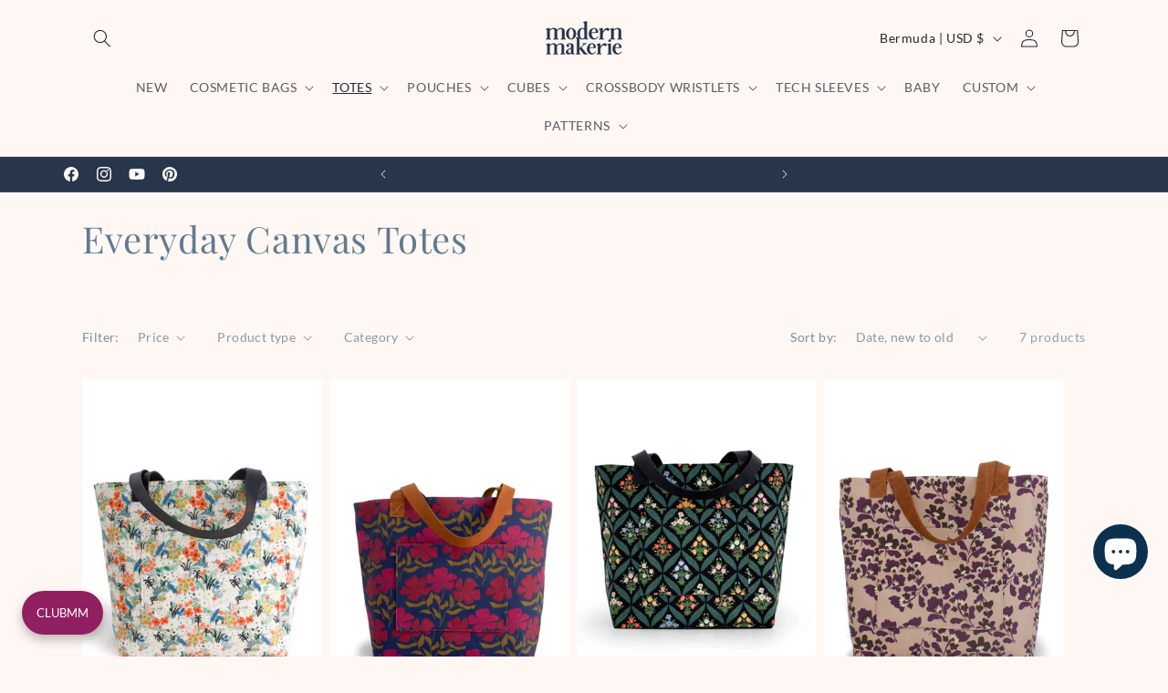

--- FILE ---
content_type: text/html; charset=utf-8
request_url: https://sapi.negate.io/script
body_size: -385
content:
/qClh3S+Yp0/4BeN3BSeaX3oF24bhn93CvnewWHL2F79u//oZhEpizyueMubEGOhP9D8udl4zVfLtPgg0arIWL8=

--- FILE ---
content_type: application/javascript
request_url: https://static.joy.so/avada-joy-main-assets_src_components_NewPreview_FloatButtonWidget_js.39446e735b63d270.bundle.js
body_size: 4635
content:
"use strict";(self.avadaJoyChunkLoader=self.avadaJoyChunkLoader||[]).push([["assets_src_components_NewPreview_FloatButtonWidget_js"],{50511:function(a,e,t){t.d(e,{default:()=>l});var o=t(4510),n=t.n(o),i=t(22317),r=t.n(i)()(n());r.push([a.id,':root{--joy-z-index-widget-popup: 9999999999999;--joy-z-index-birthday-input: calc(var(--joy-z-index-widget-popup) + 1);--joy-z-index-referral-reward: calc(var(--joy-z-index-birthday-input) + 1);--joy-spacing-1: 4px;--joy-spacing-2: 8px;--joy-spacing-3: 12px;--joy-spacing-4: 16px;--joy-spacing-5: 20px;--joy-spacing-6: 24px;--joy-spacing-7: 28px;--joy-spacing-8: 32px;--joy-spacing-9: 36px;--joy-spacing-10: 40px;--joy-spacing-11: 44px;--joy-spacing-12: 48px;--joy-spacing-13: 52px;--joy-spacing-14: 56px;--joy-spacing-15: 60px;--joy-spacing-token: 4px;--joy-font-size-xs: 12px;--joy-font-size-xs-plus: 13px;--joy-font-size-sm: 14px;--joy-font-size-sm-plus: 15px;--joy-font-size-base: 16px;--joy-font-size-lg: 18px;--joy-font-size-xl: 20px;--joy-font-size-2xl: 24px;--joy-font-size-3xl: 30px;--joy-font-size-4xl: 36px;--joy-font-size-5xl: 42px;--joy-font-size-6xl: 48px;--joy-border-radius-sm: 4px;--joy-border-radius-md: 8px;--joy-border-radius-lg: 12px;--joy-border-radius-xl: 16px;--joy-border-radius-2xl: 20px;--joy-border-radius-half: 50%;--joy-border-radius-rounded: 900px;--joy-font-weight-light: 300;--joy-font-weight-light-plus: 350;--joy-font-weight-regular: 400;--joy-font-weight-regular-plus: 450;--joy-font-weight-medium: 500;--joy-font-weight-medium-plus: 550;--joy-font-weight-semi-bold: 600;--joy-font-weight-semi-bold-plus: 650;--joy-font-weight-bold: 900;--joy-button-sm-height: 30px;--joy-button-md-height: 36px;--joy-icon-size: 24px;--joy-header-height-v1: 56px;--joy-header-height-v3: 64px}#Avada-Joy_FloatingButton{font-size:var(--joy-font-size-sm);font-family:var(--themeTextFont);letter-spacing:0;-webkit-font-smoothing:antialiased}#Avada-Joy_FloatingButton .Joy-WidgetVer3 .MuiButton-root{border-radius:var(--joy-border-radius)}#Avada-Joy_FloatingButton .Joy-WidgetVer3 .MuiCircularProgress-colorPrimary{color:var(--joyActionColor, #ffffff)}#Avada-Joy_FloatingButton div:empty{display:block}#Avada-Joy_FloatingButton .Avada-Preview__NavItem{background-color:var(--joyCardBgColor, #ffffff)}#Avada-Joy_FloatingButton .Avada-Preview__NavItem div:empty{display:none}#Avada-Joy_FloatingButton .Avada-Preview__NavItem.Joy-WidgetVer3{border-radius:calc(var(--joy-border-radius-card-image-info)/2);border:1px solid #e3e3e3;margin:var(--joy-spacing-3) auto;padding:var(--joy-spacing-3) var(--joy-spacing-3);cursor:pointer}#Avada-Joy_FloatingButton .Avada-Preview__NavItem.Joy-WidgetVer3 .MuiListItem-root.MuiListItem-gutters{padding:0px}#Avada-Joy_FloatingButton .Avada-Preview__NavItem.Joy-WidgetVer3 .MuiCardContent-root{padding:0}#Avada-Joy_FloatingButton .Avada-Preview__NavItem.Joy-WidgetVer3 .Avada-Preview__NavItem--descriptionCoupon{margin:0 10px}#Avada-Joy_FloatingButton .Avada-Preview__NavItem.Joy-WidgetVer3 .Avada-Preview__NavItem--imgCoupon{display:flex;align-items:center;column-gap:15px;border-radius:var(--joy-border-radius-card-image-info);padding:8px;background-color:#f6f6f6;margin-top:16px}#Avada-Joy_FloatingButton .Avada-Preview__NavItem.Joy-WidgetVer3 .Avada-Preview__NavItem--imgCoupon img{height:32px;width:32px;object-fit:cover;border-radius:4px}#Avada-Joy_FloatingButton .Avada-Preview__NavItem.Joy-WidgetVer3 .Avada-Preview__NavItem--imgCoupon .Avada-Preview__NavItem--imgProduct{margin-right:10px}#Avada-Joy_FloatingButton .Avada-Preview__NavItem.Joy-WidgetVer3 .Avada-Preview__NavItem--Icon{display:flex;align-items:center;justify-content:center;flex-shrink:0;width:42px;height:42px}#Avada-Joy_FloatingButton .Avada-Preview__NavItem.Joy-WidgetVer3 .Avada-Preview__NavItem--IconNew{display:flex;align-items:center}#Avada-Joy_FloatingButton .Avada-Preview__NavItem.Joy-WidgetVer3 .Avada-Preview__NavItem--IconNew svg,#Avada-Joy_FloatingButton .Avada-Preview__NavItem.Joy-WidgetVer3 .Avada-Preview__NavItem--IconNew img{width:24px;height:24px}#Avada-Joy_FloatingButton .Avada-Preview__NavItem.Avada-Preview__NavItem_Disabled{opacity:.5}#Avada-Joy_FloatingButton .Avada-Preview__NavItem--title.Joy-WidgetVer3{overflow:hidden;margin-left:var(--joy-spacing-3)}#Avada-Joy_FloatingButton .Avada-Preview__NavItem--title.Joy-WidgetVer3 .MuiTypography-h5{width:255px;height:auto;word-wrap:break-word;white-space:unset;display:block;font-size:var(--joy-font-size-sm);font-style:normal;font-weight:var(--joy-font-weight-semi-bold);line-height:var(--joy-font-size-xl)}#Avada-Joy_FloatingButton .Avada-Preview__NavItem--buttonAction{font-size:var(--joy-font-size-xs)}#Avada-Joy_FloatingButton .Avada-Preview__NavItem--buttonAction.disabled{pointer-events:none;background-color:#ddd;color:#aaa;opacity:.5}#Avada-Joy_FloatingButton .Avada-Preview__NavItem--groupButton{display:flex;gap:10px}#Avada-Joy_FloatingButton .Avada-Preview__NavItem--groupButton .Avada-Preview__NavItem--secondaryAction{background-color:#e9e9e9 !important;border:none !important;color:#303030 !important;border-radius:4px;font-size:12px;margin-top:16px}#Avada-Joy_FloatingButton .Avada-Preview__NavItem--applyError{font-size:13px;font-weight:450;color:#8e1f0b;margin-top:5px}#Avada-Joy_FloatingButton .Avada-Preview__NavItem--applyErrorIcon{position:relative;top:5px}#Avada-Joy_FloatingButton .Avada-Preview__NavItem--parent:after{content:"";background-color:var(--joyLayoutBgColor, #f6f6f7);position:absolute;bottom:0;left:10px;height:2px;width:calc(100% - 20px)}#Avada-Joy_FloatingButton .Avada-Preview__NavItem--parent .MuiBox-root{margin:0 0 -4px 0}#Avada-Joy_FloatingButton .Avada-Preview__NavList--withSplitter>:not(:nth-child(1)){border-top:2px solid var(--joyLayoutBgColor, #f6f6f7)}#Avada-Joy_FloatingButton .Avada-Joy__TierItem-Process{height:7px;border-radius:var(--joy-border-radius-sm);background:#ededed;display:flex;margin:10px 0}#Avada-Joy_FloatingButton .Avada-Joy__TierItem-ProcessBar{background:#1f1f1f;border-radius:var(--joy-border-radius-sm);display:block !important}#Avada-Joy_FloatingButton .Avada-Joy__TierItem{width:100%;display:flex;justify-content:space-between;background-color:var(--joyCardBgColor, #ffffff);padding:13px 17px;border-radius:8px;margin-top:15px;align-items:center;position:relative;cursor:pointer;box-shadow:0 0 2px rgba(0,0,0,.2),0 2px 10px rgba(0,0,0,.1)}#Avada-Joy_FloatingButton .Avada-Joy__TierItem svg{margin-left:var(--joy-spacing-4)}#Avada-Joy_FloatingButton .Avada-Joy__TierItem .Avada-Joy__TierItem-Rewards{margin-top:var(--joy-spacing-2)}#Avada-Joy_FloatingButton .Avada-Joy__TierItem .Avada-Joy__TierItem-Rewards>*+*{margin-top:var(--joy-spacing-1)}#Avada-Joy_FloatingButton .Avada-Joy__TierItem .Avada-Joy__TierItem-Information{width:100%}#Avada-Joy_FloatingButton .Avada-Joy__TierItem .Avada-Joy__TierItem-Text{margin-left:var(--joy-spacing-4)}#Avada-Joy_FloatingButton .Avada-Joy__TierItem .Avada-Joy__TierItem-Heading{display:flex;align-items:center}#Avada-Joy_FloatingButton .Avada-Joy__TierItem .Avada-Joy__TierItem-Heading img{width:45px;height:45px;object-fit:contain}#Avada-Joy_FloatingButton .Avada-Joy__DefaultCursor{cursor:default}#Avada-Joy_FloatingButton .Avada-Joy__TierAction>div{display:flex;flex-direction:column;border-top:solid 1px #dfdfdf;justify-content:space-around;align-items:center}#Avada-Joy_FloatingButton .Avada-Joy_NavTier .MuiListItem-button,#Avada-Joy_FloatingButton .Avada-Joy_NavTier div[role=button]{display:block}#Avada-Joy_FloatingButton .Joy-WidgetVer3 .MuiButton-containedPrimary{border-radius:var(--joy-border-contained-primary-customize);box-shadow:none;font-size:var(--joy-font-size-xs)}.AvadaJoy-Launcher__Button{display:flex;align-items:center;justify-content:center;box-shadow:0 6px 12px 0 rgba(0,0,0,.2509803922);border-radius:50%}.AvadaJoy-Launcher__Button.open{border-radius:50% !important;width:48px !important;display:flex !important;align-items:center !important;justify-content:center !important}.AvadaJoy-Launcher__Button.AvadaJoy-Launcher__Button--icon_and_label,.AvadaJoy-Launcher__Button.AvadaJoy-Launcher__Button--label_only{padding:var(--joy-spacing-4);height:48px;border-radius:24px;min-width:48px}.AvadaJoy-Launcher__Button .AvadaJoy-Launcher__ButtonLabel{padding:0 !important;margin:0 !important}.AvadaJoy-Launcher__Button.AvadaJoy-Launcher__Button--icon_and_label .AvadaJoy-Launcher__ButtonLabel{padding-left:10px !important}.AvadaJoy-Launcher__Button.AvadaJoy-Launcher__Button--point_balance{--launcher-point-balance-height: 48px;height:var(--launcher-point-balance-height, 48px);border-radius:calc(var(--launcher-point-balance-height, 48px)/2);min-width:auto;width:auto;display:flex;align-items:stretch;justify-content:space-between;overflow:hidden;cursor:pointer;transition:transform .2s ease,box-shadow .2s ease}.AvadaJoy-Launcher__Button.AvadaJoy-Launcher__Button--point_balance:hover{transform:translateY(-2px);box-shadow:0 4px 12px rgba(0,0,0,.15)}.AvadaJoy-Launcher__Button.AvadaJoy-Launcher__Button--point_balance:active{transform:translateY(0)}.AvadaJoy-Launcher__Button.AvadaJoy-Launcher__Button--point_balance .AvadaJoy-Launcher__PointBalance-Label{display:flex;align-items:center;padding:0 12px 0 16px;font-size:var(--joy-font-size-xs);font-weight:var(--joy-font-weight-medium);white-space:nowrap;overflow:hidden;text-overflow:ellipsis;min-width:0}.AvadaJoy-Launcher__Button.AvadaJoy-Launcher__Button--point_balance .AvadaJoy-Launcher__PointBalance-Point{display:flex;align-items:center;justify-content:center;padding:0 16px 0 12px;font-size:var(--joy-font-size-sm);font-weight:var(--joy-font-weight-semibold);white-space:nowrap;text-align:center;flex-shrink:0;min-width:fit-content}.Avada-Joy_ButtonWidget{bottom:var(--joy-spacing-6);display:block}.Avada-Joy_ButtonWidget.Avada-Joy__FloatingButtonWidget--hidden{display:none}.Avada-Joy_ButtonWidget:not(.admin){z-index:9999999}.Avada-Joy_ButtonWidget.right{right:var(--joy-spacing-6)}.Avada-Joy_ButtonWidget.left{left:var(--joy-spacing-6)}.Avada-Joy_ButtonWidget #Avada-Joy_FloatingButtonTrigger{position:relative;background-color:rgba(0,0,0,0);border:none;cursor:pointer;padding:0;margin:0;height:inherit;font-family:inherit}#Avada-Joy_FloatingButton.Avada-Joy__FloatingButton--hide{display:none}.Avada-Preview_Button{bottom:var(--joy-spacing-6);display:block}.Avada-Preview_Button.admin{position:relative;bottom:-1em}.Avada-Preview_Button.admin.right{float:right;margin-right:-20px}.Avada-Preview_Button.admin.right.referral{margin-right:-275px;margin-top:16.88rem}.Avada-Preview_Button.admin.right.referralAuto{margin-right:-20px;margin-top:25px}.Avada-Preview_Button.admin.left{float:left}.Avada-Preview_Button.admin.left.referral{margin-top:20px;margin-left:-10px}.Avada-Preview_Button.admin.left.referralAuto{margin-right:-70px;margin-top:25px}.Avada-Preview_Button.Avada-Joy__FloatingButtonTrigger--hidden{display:none}.Avada-Preview_Button .MuiFab-label>*+*{margin-left:10px}',""]);let l=r},42596:function(a,e,t){t.r(e),t.d(e,{default:()=>z});var o=t(70690),n="icon_and_label",i="Loyalty points",r=t(59965),l=t(59128);t(36409),t(95485);var d=t(45794);function u(a,e){(null==e||e>a.length)&&(e=a.length);for(var t=0,o=Array(e);t<e;t++)o[t]=a[t];return o}function c(a){return function(a){if(Array.isArray(a))return u(a)}(a)||function(a){if("undefined"!=typeof Symbol&&null!=a[Symbol.iterator]||null!=a["@@iterator"])return Array.from(a)}(a)||function(a,e){if(a){if("string"==typeof a)return u(a,void 0);var t=Object.prototype.toString.call(a).slice(8,-1);if("Object"===t&&a.constructor&&(t=a.constructor.name),"Map"===t||"Set"===t)return Array.from(t);if("Arguments"===t||/^(?:Ui|I)nt(?:8|16|32)(?:Clamped)?Array$/.test(t))return u(a,e)}}(a)||function(){throw TypeError("Invalid attempt to spread non-iterable instance.\\nIn order to be iterable, non-array objects must have a [Symbol.iterator]() method.")}()}var v=[{label:"Product",value:d.CONDITION_PRODUCT_ID},{label:"Product type",value:d.CONDITION_PRODUCT_TYPE,placeholder:"eg: cosmetic"},{label:"Product title",value:d.CONDITION_PRODUCT_TITLE,placeholder:"eg: Summer"},{label:"Product vendor",value:d.CONDITION_PRODUCT_VENDOR,placeholder:"eg: DHC"},{label:"Product tag",value:d.CONDITION_PRODUCT_TAGS,placeholder:"eg: bestseller"},{label:"Product published scope",value:d.CONDITION_PRODUCT_PUBLISHED_SCOPE}],s=[{label:"City",value:d.CONDITION_CUSTOMER_CITY,placeholder:"eg: Ha Noi"},{label:"Country code",value:d.CONDITION_CUSTOMER_COUNTRY,placeholder:"Country code"},{label:"Email",value:d.CONDITION_CUSTOMER_EMAIL,placeholder:"eg: email@example.com"},{label:"Phone",value:d.CONDITION_CUSTOMER_PHONE,placeholder:"eg: (xxx) xxx-xxxx; +xxxxxxxxxxx; xxxxxxxxx; +x xxx-xxx-xxxx"},{label:"Customer status",value:d.CONDITION_CUSTOMER_STATUS,placeholder:"eg: America"},{label:"Tax exempt",value:d.CONDITION_CUSTOMER_TAX_EXEMPT,placeholder:"eg: America"}],p=[{label:"Subtotal price",value:d.CONDITION_ORDER_SUBTOTAL_PRICE,placeholder:"eg: 234"},{label:"Total line items price",value:d.CONDITION_ORDER_TOTAL_LINE_ITEMS_PRICE,placeholder:"eg: 234"},{label:"Total price",value:d.CONDITION_ORDER_TOTAL_PRICE,placeholder:"eg: 234"},{label:"Total weight",value:d.CONDITION_ORDER_TOTAL_WEIGHT,placeholder:"eg: 234"}],_=[{label:"Collection title",value:d.CONDITION_COLLECTION_TITLE,placeholder:"Collection title"},{label:"Collection published scope",value:d.CONDITION_COLLECTION_PUBLISHED_SCOPE}];c(v).concat(c(s),c(p),c(_));var g="#FFFFFF",y={labelColor:"#FFFFFF"};function m(a){a.isLabelChanged;var e=a.isLauncherSelected,t=a.settings,n=a.floatBtnLabel,i=t.floatBtnTextColor,r=void 0===i?g:i,l=e?r:y.labelColor;return o.default.createElement(o.default.Fragment,null,o.default.createElement("p",{className:"AvadaJoy-Launcher__ButtonLabel",style:{color:l,whiteSpace:"nowrap"}},n||""))}m.propTypes={isCustomSize:l.bool,isLabelChanged:l.bool,isLauncherSelected:l.bool,translation:l.object,settings:l.object,open:l.bool};var f=t(44870),h=t(77463),x=t(52011);function A(a){var e=a.type,t=a.settings,l=a.isLauncherSelected,d=void 0!==l&&l,u=a.isCustomSize,c=void 0!==u&&u,v=a.open,s=a.admin,p=a.isMobile,_=a.translation,y=a.isLabelChanged,A=void 0!==y&&y,b=a.customer,B=t.floatBtnSize,w=t.floatBtnColor,J=t.showWidgetButtonIcon,I=t.actionTextColor,j=t.floatBtnTextColor,N=void 0===j?g:j,T=d?w:"#c1c1c1",P=c?"none":"155px",C=c?B:"48px",L=c?B:"48px",F=_.Reward?(0,h.default)("Reward",_):"",O=_[i]?(0,h.default)(i,_):"",E=(0,x.isDrawerDisplayType)(t);if("point_balance"===e&&!v){var z,D,S,W,R,k,M,U,V,H,Y,G,X=t.floatBtnPointBalanceLabelBgColor||w,$=t.floatBtnPointBalanceLabelTextColor||g,q=t.floatBtnPointBalancePointBgColor||g,K=t.floatBtnPointBalancePointTextColor||"#222222",Q=(null==b?void 0:b.point)||0,Z=(null==(S=window)||null==(D=S.location)||null==(z=D.href)?void 0:z.includes("joy.avada.io"))||(null==(k=window)||null==(R=k.location)||null==(W=R.href)?void 0:W.includes("localhost"))||(null==(V=window)||null==(U=V.location)||null==(M=U.href)?void 0:M.includes("avada-joy-staging"))||(null==(G=window)||null==(Y=G.location)||null==(H=Y.href)?void 0:H.includes("trycloudflare.com"))?500:Q,aa=null!=b&&!!b.id||Z>0;return o.default.createElement("div",{className:"AvadaJoy-Launcher__Button AvadaJoy-Launcher__Button--point_balance",role:"button",tabIndex:0,"aria-label":"".concat(O,": ").concat(Z," ").concat(1===Z?"point":"points")},o.default.createElement("div",{className:"AvadaJoy-Launcher__PointBalance-Label",style:{color:$,backgroundColor:X},"aria-hidden":"true"},O),aa&&o.default.createElement("div",{className:"AvadaJoy-Launcher__PointBalance-Point",style:{color:K,backgroundColor:q},"aria-hidden":"true"},Z))}var ae=["label_only",n].includes(e)&&F,at=["icon_only",n].includes(e),ao=!1===(void 0===s||s),an=!1===p&&!E&&ao&&ae,ai=["AvadaJoy-Launcher__Button","AvadaJoy-Launcher__Button--".concat(e),an&&"launcher-container",an&&(v?"launcher-open":"launcher-closed"),(!ao||!an)&&v&&"open"].filter(Boolean).join(" "),ar=function(){return at&&o.default.createElement(r.default,{iconPopup:t.floatBtnIcon,urlIconPopup:t.floatBtnIconUrl,color:N,isLauncherSelected:d})},al=function(){return ae&&o.default.createElement(m,{settings:t,isLauncherSelected:d,floatBtnLabel:F,isLabelChanged:A})},ad=function(){return J?o.default.createElement(r.default,{iconPopup:t.floatBtnIcon,urlIconPopup:t.floatBtnIconUrl,color:N,isLauncherSelected:d}):o.default.createElement(f.default,{fontSize:"large",style:{color:N||I}})};return o.default.createElement("div",{className:ai,style:{height:L,minWidth:C,maxWidth:P,backgroundColor:T,"--laucher-height":L,"--launcher-expanded-width":P,"--launcher-collapsed-width":C}},an?J&&e===n?o.default.createElement(o.default.Fragment,null,o.default.createElement("div",{className:"launcher-icon-wrapper"},o.default.createElement(ar,null)),o.default.createElement("div",{className:"launcher-label-wrapper ".concat(v?"launcher-label-open":"launcher-label-closed")},o.default.createElement(al,null))):o.default.createElement(o.default.Fragment,null,o.default.createElement("div",{className:"launcher-content-container"},o.default.createElement(ar,null),o.default.createElement(al,null)),o.default.createElement("div",{className:"launcher-close-icon close-btn"},o.default.createElement(ad,null))):!0===v?o.default.createElement(ad,null):o.default.createElement(o.default.Fragment,null,o.default.createElement(ar,null),o.default.createElement(al,null)))}var b=t(46062),B=t.n(b),w=t(44036),J=t.n(w),I=t(96793),j=t.n(I),N=t(17892),T=t.n(N),P=t(11173),C=t.n(P),L=t(42464),F=t.n(L),O=t(50511),E={};function z(a){var e=a.settings,t=a.open,i=a.toggleOpen,r=void 0===i?function(){}:i,l=a.position,d=a.heightMobile,u=a.isMobile,c=a.admin,v=void 0===c||c,s=a.translation,p=a.isHiddenTriggerButton,_=a.customer,g=["Avada-Joy_ButtonWidget",v&&"admin",l,d,t?"opened":"closed",void 0!==p&&p&&"Avada-Joy__FloatingButtonWidget--hidden"].filter(Boolean);return o.default.createElement("div",{className:g.join(" ")},o.default.createElement("button",{id:"Avada-Joy_FloatingButtonTrigger",color:"secondary",onClick:function(){return r()},"aria-label":"avada-joy-button-widget"},o.default.createElement(A,{settings:e,type:e.floatButtonLauncher||n,isLauncherSelected:!0,open:t,translation:s,admin:v,isMobile:u,customer:_})))}E.styleTagTransform=F(),E.setAttributes=T(),E.insert=j().bind(null,"head"),E.domAPI=J(),E.insertStyleElement=C(),B()(O.default,E),O.default&&O.default.locals&&O.default.locals}}]);

--- FILE ---
content_type: text/javascript
request_url: https://modernmakerie.com/cdn/shop/t/41/assets/localization-form.js?v=23303257805463304291755353352
body_size: 692
content:
customElements.get("localization-form")||customElements.define("localization-form",class extends HTMLElement{constructor(){super(),this.mql=window.matchMedia("(min-width: 750px)"),this.header=document.querySelector(".header-wrapper"),this.elements={input:this.querySelector('input[name="locale_code"], input[name="country_code"]'),button:this.querySelector("button.localization-form__select"),panel:this.querySelector(".disclosure__list-wrapper"),search:this.querySelector('input[name="country_filter"]'),closeButton:this.querySelector(".country-selector__close-button"),resetButton:this.querySelector(".country-filter__reset-button"),searchIcon:this.querySelector(".country-filter__search-icon"),liveRegion:this.querySelector("#sr-country-search-results")},this.addEventListener("keyup",this.onContainerKeyUp.bind(this)),this.addEventListener("keydown",this.onContainerKeyDown.bind(this)),this.addEventListener("focusout",this.closeSelector.bind(this)),this.elements&&this.elements.button&&this.elements.button.addEventListener&&this.elements.button.addEventListener("click",this.openSelector.bind(this)),this.elements.search&&(this.elements.search.addEventListener("keyup",this.filterCountries.bind(this)),this.elements.search.addEventListener("focus",this.onSearchFocus.bind(this)),this.elements.search.addEventListener("blur",this.onSearchBlur.bind(this)),this.elements.search.addEventListener("keydown",this.onSearchKeyDown.bind(this))),this.elements.closeButton&&this.elements.closeButton.addEventListener("click",this.hidePanel.bind(this)),this.elements.resetButton&&(this.elements.resetButton.addEventListener("click",this.resetFilter.bind(this)),this.elements.resetButton.addEventListener("mousedown",e=>e.preventDefault())),this.querySelectorAll("a").forEach(i=>i.addEventListener("click",this.onItemClick.bind(this)))}hidePanel(){this.elements.button&&this.elements.button.setAttribute("aria-expanded","false"),this.elements.panel&&this.elements.panel.setAttribute("hidden",!0),this.elements.search&&(this.elements.search.value="",this.filterCountries(),this.elements.search.setAttribute("aria-activedescendant","")),document.body.classList.remove("overflow-hidden-mobile");var d=document.querySelector(".menu-drawer");d&&d.classList.remove("country-selector-open"),this.header&&(this.header.preventHide=!1)}onContainerKeyDown(e){const n=Array.from(this.querySelectorAll("a")).filter(i=>!i.parentElement.classList.contains("hidden"));let t=n.findIndex(i=>i===document.activeElement),o;switch(e.code.toUpperCase()){case"ARROWUP":e.preventDefault(),o=t>0?n[t-1]:n[n.length-1],o&&o.focus();break;case"ARROWDOWN":e.preventDefault(),o=t<n.length-1?n[t+1]:n[0],o&&o.focus();break}this.elements.search&&setTimeout(()=>{t=n.findIndex(i=>i===document.activeElement),t>-1?this.elements.search.setAttribute("aria-activedescendant",n[t].id):this.elements.search.setAttribute("aria-activedescendant","")},0)}onContainerKeyUp(e){switch(e.preventDefault(),e.code.toUpperCase()){case"ESCAPE":if(!this.elements.button||this.elements.button.getAttribute("aria-expanded")=="false")return;this.hidePanel(),e.stopPropagation(),this.elements.button&&this.elements.button.focus();break;case"SPACE":if(!this.elements.button||this.elements.button.getAttribute("aria-expanded")=="true")return;this.openSelector();break}}onItemClick(e){e.preventDefault();const n=this.querySelector("form");this.elements.input&&(this.elements.input.value=e.currentTarget.dataset.value),n&&n.submit()}openSelector(){this.elements.button&&this.elements.button.focus(),this.elements.panel&&this.elements.panel.toggleAttribute("hidden"),this.elements.button&&this.elements.button.setAttribute("aria-expanded",(this.elements.button.getAttribute("aria-expanded")==="false").toString()),document.body.classList.contains("overflow-hidden-tablet")||document.body.classList.add("overflow-hidden-mobile"),this.elements.search&&this.mql.matches&&this.elements.search.focus(),this.hasAttribute("data-prevent-hide")&&this.header&&(this.header.preventHide=!0);var d=document.querySelector(".menu-drawer");d&&d.classList.add("country-selector-open")}closeSelector(e){(e.target.classList&&e.target.classList.contains("country-selector__overlay")||!this.contains(e.target)||!this.contains(e.relatedTarget))&&this.hidePanel()}normalizeString(s){return s.normalize("NFD").replace(/\p{Diacritic}/gu,"").toLowerCase()}filterCountries(){if(!this.elements.search)return;const e=this.normalizeString(this.elements.search.value),n=this.querySelector(".popular-countries"),t=this.querySelectorAll("a");let o=t.length;this.elements.resetButton&&this.elements.resetButton.classList.toggle("hidden",!e),n&&n.classList.toggle("hidden",e),t.forEach(i=>{this.normalizeString(i.querySelector(".country").textContent).indexOf(e)>-1?(i.parentElement.classList.remove("hidden"),o++):(i.parentElement.classList.add("hidden"),o--)}),this.elements.liveRegion&&(this.elements.liveRegion.innerHTML=window.accessibilityStrings.countrySelectorSearchCount.replace("[count]",o));const c=this.querySelector(".country-selector");c&&(c.scrollTop=0);const l=this.querySelector(".country-selector__list");l&&(l.scrollTop=0)}resetFilter(e){e.stopPropagation(),this.elements.search&&(this.elements.search.value="",this.filterCountries(),this.elements.search.focus())}onSearchFocus(){this.elements.searchIcon&&this.elements.searchIcon.classList.add("country-filter__search-icon--hidden")}onSearchBlur(){this.elements.search&&!this.elements.search.value&&this.elements.searchIcon&&this.elements.searchIcon.classList.remove("country-filter__search-icon--hidden")}onSearchKeyDown(e){e.code.toUpperCase()==="ENTER"&&e.preventDefault()}});
//# sourceMappingURL=/cdn/shop/t/41/assets/localization-form.js.map?v=23303257805463304291755353352
